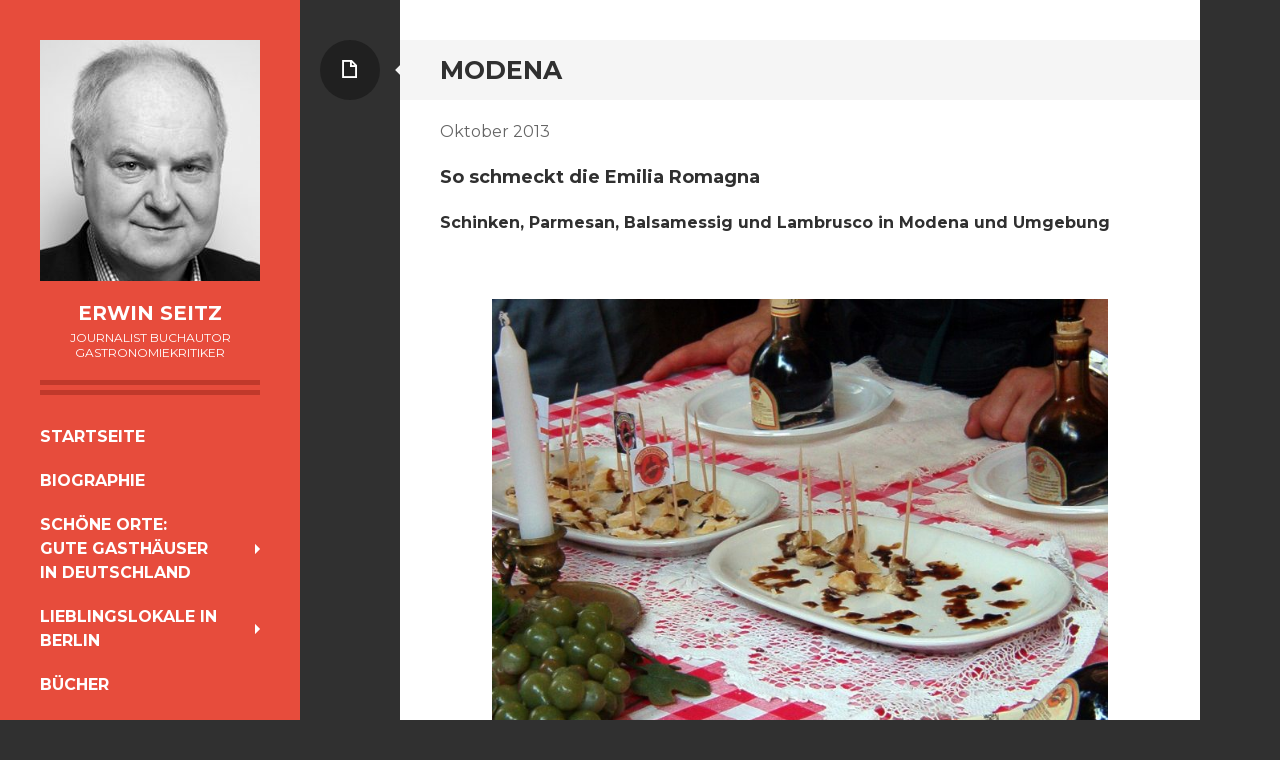

--- FILE ---
content_type: text/html; charset=UTF-8
request_url: http://erwinseitz.de/gastronomie/modena
body_size: 13180
content:
<!DOCTYPE html>
<html lang="de">
<head>
<meta charset="UTF-8">
<meta name="viewport" content="width=device-width, initial-scale=1">
<link rel="profile" href="http://gmpg.org/xfn/11">
<link rel="pingback" href="http://erwinseitz.de/xmlrpc.php">

<title>Modena &#8211; Erwin Seitz</title>
<meta name='robots' content='max-image-preview:large' />
<link rel='dns-prefetch' href='//fonts.googleapis.com' />
<link rel="alternate" type="application/rss+xml" title="Erwin Seitz &raquo; Feed" href="http://erwinseitz.de/feed" />
<script type="text/javascript">
/* <![CDATA[ */
window._wpemojiSettings = {"baseUrl":"https:\/\/s.w.org\/images\/core\/emoji\/15.0.3\/72x72\/","ext":".png","svgUrl":"https:\/\/s.w.org\/images\/core\/emoji\/15.0.3\/svg\/","svgExt":".svg","source":{"concatemoji":"http:\/\/erwinseitz.de\/wp-includes\/js\/wp-emoji-release.min.js?ver=6.6.4"}};
/*! This file is auto-generated */
!function(i,n){var o,s,e;function c(e){try{var t={supportTests:e,timestamp:(new Date).valueOf()};sessionStorage.setItem(o,JSON.stringify(t))}catch(e){}}function p(e,t,n){e.clearRect(0,0,e.canvas.width,e.canvas.height),e.fillText(t,0,0);var t=new Uint32Array(e.getImageData(0,0,e.canvas.width,e.canvas.height).data),r=(e.clearRect(0,0,e.canvas.width,e.canvas.height),e.fillText(n,0,0),new Uint32Array(e.getImageData(0,0,e.canvas.width,e.canvas.height).data));return t.every(function(e,t){return e===r[t]})}function u(e,t,n){switch(t){case"flag":return n(e,"\ud83c\udff3\ufe0f\u200d\u26a7\ufe0f","\ud83c\udff3\ufe0f\u200b\u26a7\ufe0f")?!1:!n(e,"\ud83c\uddfa\ud83c\uddf3","\ud83c\uddfa\u200b\ud83c\uddf3")&&!n(e,"\ud83c\udff4\udb40\udc67\udb40\udc62\udb40\udc65\udb40\udc6e\udb40\udc67\udb40\udc7f","\ud83c\udff4\u200b\udb40\udc67\u200b\udb40\udc62\u200b\udb40\udc65\u200b\udb40\udc6e\u200b\udb40\udc67\u200b\udb40\udc7f");case"emoji":return!n(e,"\ud83d\udc26\u200d\u2b1b","\ud83d\udc26\u200b\u2b1b")}return!1}function f(e,t,n){var r="undefined"!=typeof WorkerGlobalScope&&self instanceof WorkerGlobalScope?new OffscreenCanvas(300,150):i.createElement("canvas"),a=r.getContext("2d",{willReadFrequently:!0}),o=(a.textBaseline="top",a.font="600 32px Arial",{});return e.forEach(function(e){o[e]=t(a,e,n)}),o}function t(e){var t=i.createElement("script");t.src=e,t.defer=!0,i.head.appendChild(t)}"undefined"!=typeof Promise&&(o="wpEmojiSettingsSupports",s=["flag","emoji"],n.supports={everything:!0,everythingExceptFlag:!0},e=new Promise(function(e){i.addEventListener("DOMContentLoaded",e,{once:!0})}),new Promise(function(t){var n=function(){try{var e=JSON.parse(sessionStorage.getItem(o));if("object"==typeof e&&"number"==typeof e.timestamp&&(new Date).valueOf()<e.timestamp+604800&&"object"==typeof e.supportTests)return e.supportTests}catch(e){}return null}();if(!n){if("undefined"!=typeof Worker&&"undefined"!=typeof OffscreenCanvas&&"undefined"!=typeof URL&&URL.createObjectURL&&"undefined"!=typeof Blob)try{var e="postMessage("+f.toString()+"("+[JSON.stringify(s),u.toString(),p.toString()].join(",")+"));",r=new Blob([e],{type:"text/javascript"}),a=new Worker(URL.createObjectURL(r),{name:"wpTestEmojiSupports"});return void(a.onmessage=function(e){c(n=e.data),a.terminate(),t(n)})}catch(e){}c(n=f(s,u,p))}t(n)}).then(function(e){for(var t in e)n.supports[t]=e[t],n.supports.everything=n.supports.everything&&n.supports[t],"flag"!==t&&(n.supports.everythingExceptFlag=n.supports.everythingExceptFlag&&n.supports[t]);n.supports.everythingExceptFlag=n.supports.everythingExceptFlag&&!n.supports.flag,n.DOMReady=!1,n.readyCallback=function(){n.DOMReady=!0}}).then(function(){return e}).then(function(){var e;n.supports.everything||(n.readyCallback(),(e=n.source||{}).concatemoji?t(e.concatemoji):e.wpemoji&&e.twemoji&&(t(e.twemoji),t(e.wpemoji)))}))}((window,document),window._wpemojiSettings);
/* ]]> */
</script>
<style id='wp-emoji-styles-inline-css' type='text/css'>

	img.wp-smiley, img.emoji {
		display: inline !important;
		border: none !important;
		box-shadow: none !important;
		height: 1em !important;
		width: 1em !important;
		margin: 0 0.07em !important;
		vertical-align: -0.1em !important;
		background: none !important;
		padding: 0 !important;
	}
</style>
<link rel='stylesheet' id='wp-block-library-css' href='http://erwinseitz.de/wp-includes/css/dist/block-library/style.min.css?ver=6.6.4' type='text/css' media='all' />
<style id='classic-theme-styles-inline-css' type='text/css'>
/*! This file is auto-generated */
.wp-block-button__link{color:#fff;background-color:#32373c;border-radius:9999px;box-shadow:none;text-decoration:none;padding:calc(.667em + 2px) calc(1.333em + 2px);font-size:1.125em}.wp-block-file__button{background:#32373c;color:#fff;text-decoration:none}
</style>
<style id='global-styles-inline-css' type='text/css'>
:root{--wp--preset--aspect-ratio--square: 1;--wp--preset--aspect-ratio--4-3: 4/3;--wp--preset--aspect-ratio--3-4: 3/4;--wp--preset--aspect-ratio--3-2: 3/2;--wp--preset--aspect-ratio--2-3: 2/3;--wp--preset--aspect-ratio--16-9: 16/9;--wp--preset--aspect-ratio--9-16: 9/16;--wp--preset--color--black: #000000;--wp--preset--color--cyan-bluish-gray: #abb8c3;--wp--preset--color--white: #ffffff;--wp--preset--color--pale-pink: #f78da7;--wp--preset--color--vivid-red: #cf2e2e;--wp--preset--color--luminous-vivid-orange: #ff6900;--wp--preset--color--luminous-vivid-amber: #fcb900;--wp--preset--color--light-green-cyan: #7bdcb5;--wp--preset--color--vivid-green-cyan: #00d084;--wp--preset--color--pale-cyan-blue: #8ed1fc;--wp--preset--color--vivid-cyan-blue: #0693e3;--wp--preset--color--vivid-purple: #9b51e0;--wp--preset--gradient--vivid-cyan-blue-to-vivid-purple: linear-gradient(135deg,rgba(6,147,227,1) 0%,rgb(155,81,224) 100%);--wp--preset--gradient--light-green-cyan-to-vivid-green-cyan: linear-gradient(135deg,rgb(122,220,180) 0%,rgb(0,208,130) 100%);--wp--preset--gradient--luminous-vivid-amber-to-luminous-vivid-orange: linear-gradient(135deg,rgba(252,185,0,1) 0%,rgba(255,105,0,1) 100%);--wp--preset--gradient--luminous-vivid-orange-to-vivid-red: linear-gradient(135deg,rgba(255,105,0,1) 0%,rgb(207,46,46) 100%);--wp--preset--gradient--very-light-gray-to-cyan-bluish-gray: linear-gradient(135deg,rgb(238,238,238) 0%,rgb(169,184,195) 100%);--wp--preset--gradient--cool-to-warm-spectrum: linear-gradient(135deg,rgb(74,234,220) 0%,rgb(151,120,209) 20%,rgb(207,42,186) 40%,rgb(238,44,130) 60%,rgb(251,105,98) 80%,rgb(254,248,76) 100%);--wp--preset--gradient--blush-light-purple: linear-gradient(135deg,rgb(255,206,236) 0%,rgb(152,150,240) 100%);--wp--preset--gradient--blush-bordeaux: linear-gradient(135deg,rgb(254,205,165) 0%,rgb(254,45,45) 50%,rgb(107,0,62) 100%);--wp--preset--gradient--luminous-dusk: linear-gradient(135deg,rgb(255,203,112) 0%,rgb(199,81,192) 50%,rgb(65,88,208) 100%);--wp--preset--gradient--pale-ocean: linear-gradient(135deg,rgb(255,245,203) 0%,rgb(182,227,212) 50%,rgb(51,167,181) 100%);--wp--preset--gradient--electric-grass: linear-gradient(135deg,rgb(202,248,128) 0%,rgb(113,206,126) 100%);--wp--preset--gradient--midnight: linear-gradient(135deg,rgb(2,3,129) 0%,rgb(40,116,252) 100%);--wp--preset--font-size--small: 13px;--wp--preset--font-size--medium: 20px;--wp--preset--font-size--large: 36px;--wp--preset--font-size--x-large: 42px;--wp--preset--spacing--20: 0.44rem;--wp--preset--spacing--30: 0.67rem;--wp--preset--spacing--40: 1rem;--wp--preset--spacing--50: 1.5rem;--wp--preset--spacing--60: 2.25rem;--wp--preset--spacing--70: 3.38rem;--wp--preset--spacing--80: 5.06rem;--wp--preset--shadow--natural: 6px 6px 9px rgba(0, 0, 0, 0.2);--wp--preset--shadow--deep: 12px 12px 50px rgba(0, 0, 0, 0.4);--wp--preset--shadow--sharp: 6px 6px 0px rgba(0, 0, 0, 0.2);--wp--preset--shadow--outlined: 6px 6px 0px -3px rgba(255, 255, 255, 1), 6px 6px rgba(0, 0, 0, 1);--wp--preset--shadow--crisp: 6px 6px 0px rgba(0, 0, 0, 1);}:where(.is-layout-flex){gap: 0.5em;}:where(.is-layout-grid){gap: 0.5em;}body .is-layout-flex{display: flex;}.is-layout-flex{flex-wrap: wrap;align-items: center;}.is-layout-flex > :is(*, div){margin: 0;}body .is-layout-grid{display: grid;}.is-layout-grid > :is(*, div){margin: 0;}:where(.wp-block-columns.is-layout-flex){gap: 2em;}:where(.wp-block-columns.is-layout-grid){gap: 2em;}:where(.wp-block-post-template.is-layout-flex){gap: 1.25em;}:where(.wp-block-post-template.is-layout-grid){gap: 1.25em;}.has-black-color{color: var(--wp--preset--color--black) !important;}.has-cyan-bluish-gray-color{color: var(--wp--preset--color--cyan-bluish-gray) !important;}.has-white-color{color: var(--wp--preset--color--white) !important;}.has-pale-pink-color{color: var(--wp--preset--color--pale-pink) !important;}.has-vivid-red-color{color: var(--wp--preset--color--vivid-red) !important;}.has-luminous-vivid-orange-color{color: var(--wp--preset--color--luminous-vivid-orange) !important;}.has-luminous-vivid-amber-color{color: var(--wp--preset--color--luminous-vivid-amber) !important;}.has-light-green-cyan-color{color: var(--wp--preset--color--light-green-cyan) !important;}.has-vivid-green-cyan-color{color: var(--wp--preset--color--vivid-green-cyan) !important;}.has-pale-cyan-blue-color{color: var(--wp--preset--color--pale-cyan-blue) !important;}.has-vivid-cyan-blue-color{color: var(--wp--preset--color--vivid-cyan-blue) !important;}.has-vivid-purple-color{color: var(--wp--preset--color--vivid-purple) !important;}.has-black-background-color{background-color: var(--wp--preset--color--black) !important;}.has-cyan-bluish-gray-background-color{background-color: var(--wp--preset--color--cyan-bluish-gray) !important;}.has-white-background-color{background-color: var(--wp--preset--color--white) !important;}.has-pale-pink-background-color{background-color: var(--wp--preset--color--pale-pink) !important;}.has-vivid-red-background-color{background-color: var(--wp--preset--color--vivid-red) !important;}.has-luminous-vivid-orange-background-color{background-color: var(--wp--preset--color--luminous-vivid-orange) !important;}.has-luminous-vivid-amber-background-color{background-color: var(--wp--preset--color--luminous-vivid-amber) !important;}.has-light-green-cyan-background-color{background-color: var(--wp--preset--color--light-green-cyan) !important;}.has-vivid-green-cyan-background-color{background-color: var(--wp--preset--color--vivid-green-cyan) !important;}.has-pale-cyan-blue-background-color{background-color: var(--wp--preset--color--pale-cyan-blue) !important;}.has-vivid-cyan-blue-background-color{background-color: var(--wp--preset--color--vivid-cyan-blue) !important;}.has-vivid-purple-background-color{background-color: var(--wp--preset--color--vivid-purple) !important;}.has-black-border-color{border-color: var(--wp--preset--color--black) !important;}.has-cyan-bluish-gray-border-color{border-color: var(--wp--preset--color--cyan-bluish-gray) !important;}.has-white-border-color{border-color: var(--wp--preset--color--white) !important;}.has-pale-pink-border-color{border-color: var(--wp--preset--color--pale-pink) !important;}.has-vivid-red-border-color{border-color: var(--wp--preset--color--vivid-red) !important;}.has-luminous-vivid-orange-border-color{border-color: var(--wp--preset--color--luminous-vivid-orange) !important;}.has-luminous-vivid-amber-border-color{border-color: var(--wp--preset--color--luminous-vivid-amber) !important;}.has-light-green-cyan-border-color{border-color: var(--wp--preset--color--light-green-cyan) !important;}.has-vivid-green-cyan-border-color{border-color: var(--wp--preset--color--vivid-green-cyan) !important;}.has-pale-cyan-blue-border-color{border-color: var(--wp--preset--color--pale-cyan-blue) !important;}.has-vivid-cyan-blue-border-color{border-color: var(--wp--preset--color--vivid-cyan-blue) !important;}.has-vivid-purple-border-color{border-color: var(--wp--preset--color--vivid-purple) !important;}.has-vivid-cyan-blue-to-vivid-purple-gradient-background{background: var(--wp--preset--gradient--vivid-cyan-blue-to-vivid-purple) !important;}.has-light-green-cyan-to-vivid-green-cyan-gradient-background{background: var(--wp--preset--gradient--light-green-cyan-to-vivid-green-cyan) !important;}.has-luminous-vivid-amber-to-luminous-vivid-orange-gradient-background{background: var(--wp--preset--gradient--luminous-vivid-amber-to-luminous-vivid-orange) !important;}.has-luminous-vivid-orange-to-vivid-red-gradient-background{background: var(--wp--preset--gradient--luminous-vivid-orange-to-vivid-red) !important;}.has-very-light-gray-to-cyan-bluish-gray-gradient-background{background: var(--wp--preset--gradient--very-light-gray-to-cyan-bluish-gray) !important;}.has-cool-to-warm-spectrum-gradient-background{background: var(--wp--preset--gradient--cool-to-warm-spectrum) !important;}.has-blush-light-purple-gradient-background{background: var(--wp--preset--gradient--blush-light-purple) !important;}.has-blush-bordeaux-gradient-background{background: var(--wp--preset--gradient--blush-bordeaux) !important;}.has-luminous-dusk-gradient-background{background: var(--wp--preset--gradient--luminous-dusk) !important;}.has-pale-ocean-gradient-background{background: var(--wp--preset--gradient--pale-ocean) !important;}.has-electric-grass-gradient-background{background: var(--wp--preset--gradient--electric-grass) !important;}.has-midnight-gradient-background{background: var(--wp--preset--gradient--midnight) !important;}.has-small-font-size{font-size: var(--wp--preset--font-size--small) !important;}.has-medium-font-size{font-size: var(--wp--preset--font-size--medium) !important;}.has-large-font-size{font-size: var(--wp--preset--font-size--large) !important;}.has-x-large-font-size{font-size: var(--wp--preset--font-size--x-large) !important;}
:where(.wp-block-post-template.is-layout-flex){gap: 1.25em;}:where(.wp-block-post-template.is-layout-grid){gap: 1.25em;}
:where(.wp-block-columns.is-layout-flex){gap: 2em;}:where(.wp-block-columns.is-layout-grid){gap: 2em;}
:root :where(.wp-block-pullquote){font-size: 1.5em;line-height: 1.6;}
</style>
<link rel='stylesheet' id='wp-pagenavi-css' href='http://erwinseitz.de/wp-content/plugins/wp-pagenavi/pagenavi-css.css?ver=2.70' type='text/css' media='all' />
<link rel='stylesheet' id='writr-montserrat-css' href='https://fonts.googleapis.com/css?family=Montserrat:400,700' type='text/css' media='all' />
<link rel='stylesheet' id='genericons-css' href='http://erwinseitz.de/wp-content/themes/writr/css/genericons.css' type='text/css' media='all' />
<link rel='stylesheet' id='writr-style-css' href='http://erwinseitz.de/wp-content/themes/writr/style.css?ver=6.6.4' type='text/css' media='all' />
<link rel='stylesheet' id='writr-color-scheme-css' href='http://erwinseitz.de/wp-content/themes/writr/css/red.css' type='text/css' media='all' />
<link rel='stylesheet' id='writr-wider-style-css' href='http://erwinseitz.de/wp-content/themes/writr/css/wider.css' type='text/css' media='all' />
<script type="text/javascript" src="http://erwinseitz.de/wp-includes/js/jquery/jquery.min.js?ver=3.7.1" id="jquery-core-js"></script>
<script type="text/javascript" src="http://erwinseitz.de/wp-includes/js/jquery/jquery-migrate.min.js?ver=3.4.1" id="jquery-migrate-js"></script>
<link rel="https://api.w.org/" href="http://erwinseitz.de/wp-json/" /><link rel="alternate" title="JSON" type="application/json" href="http://erwinseitz.de/wp-json/wp/v2/pages/361" /><link rel="EditURI" type="application/rsd+xml" title="RSD" href="http://erwinseitz.de/xmlrpc.php?rsd" />
<meta name="generator" content="WordPress 6.6.4" />
<link rel="canonical" href="http://erwinseitz.de/gastronomie/modena" />
<link rel='shortlink' href='http://erwinseitz.de/?p=361' />
<link rel="alternate" title="oEmbed (JSON)" type="application/json+oembed" href="http://erwinseitz.de/wp-json/oembed/1.0/embed?url=http%3A%2F%2Ferwinseitz.de%2Fgastronomie%2Fmodena" />
<link rel="alternate" title="oEmbed (XML)" type="text/xml+oembed" href="http://erwinseitz.de/wp-json/oembed/1.0/embed?url=http%3A%2F%2Ferwinseitz.de%2Fgastronomie%2Fmodena&#038;format=xml" />
	<style type="text/css">
			.site-title a,
		.site-description {
			color: #ffffff;
		}
		</style>
	<link rel="icon" href="http://erwinseitz.de/wp-content/uploads/2016/07/17642-100x150.jpg" sizes="32x32" />
<link rel="icon" href="http://erwinseitz.de/wp-content/uploads/2016/07/17642.jpg" sizes="192x192" />
<link rel="apple-touch-icon" href="http://erwinseitz.de/wp-content/uploads/2016/07/17642.jpg" />
<meta name="msapplication-TileImage" content="http://erwinseitz.de/wp-content/uploads/2016/07/17642.jpg" />
</head>

<body class="page-template-default page page-id-361 page-child parent-pageid-200 color-scheme-red sidebar-closed">
<div id="page" class="hfeed site">
	
	<header id="masthead" class="site-header" role="banner">
					<a class="site-logo"  href="http://erwinseitz.de/" title="Erwin Seitz" rel="home">
				<img src="http://erwinseitz.de/wp-content/uploads/2016/07/cropped-seitz_erwin-1.jpg" width="220" height="241" alt="" class="no-grav header-image" />
			</a>
				<div class="site-branding">
			<h1 class="site-title"><a href="http://erwinseitz.de/" title="Erwin Seitz" rel="home">Erwin Seitz</a></h1>
			<h2 class="site-description">Journalist Buchautor Gastronomiekritiker</h2>
		</div>

				<nav id="site-navigation" class="main-navigation" role="navigation">
			<h1 class="menu-toggle genericon genericon-menu"><span class="screen-reader-text">Menü</span></h1>
			<div class="screen-reader-text skip-link"><a href="#content" title="Zum Inhalt springen">Zum Inhalt springen</a></div>
			<div class="menu-links-container"><ul id="menu-links" class="menu"><li class=" menu-item menu-item-type-custom menu-item-object-custom menu-item-home"><a href="http://erwinseitz.de">Startseite</a></li><li class=" menu-item menu-item-type-post_type menu-item-object-page"><a href="http://erwinseitz.de/biographie">Biographie</a></li><li class="dropdown  menu-item menu-item-type-custom menu-item-object-custom menu-item-has-children"><a href="https://erwinseitz.de/gute-gasthaeuser-an-der-nordsee" class="dropdown-toggle">Schöne Orte:<br>Gute Gasthäuser<br>in Deutschland</a><ul class="dropdown-menu"><li class=" menu-item menu-item-type-post_type menu-item-object-page"><a href="http://erwinseitz.de/gute-gasthaeuser-an-der-nordsee">an der Nordsee</a></li><li class=" menu-item menu-item-type-post_type menu-item-object-page"><a href="http://erwinseitz.de/gute-gasthaeuser-am-rhein">am Rhein</a></li><li class=" menu-item menu-item-type-post_type menu-item-object-page"><a href="http://erwinseitz.de/gute-gasthaeuser-in-baden-und-schwaben">in Baden und Schwaben</a></li><li class=" menu-item menu-item-type-post_type menu-item-object-page"><a href="http://erwinseitz.de/gute-gasthaeuser-in-oberbayern">in Oberbayern</a></li><li class=" menu-item menu-item-type-post_type menu-item-object-page"><a href="http://erwinseitz.de/gute-gasthaeuser-im-bayerischen-wald">im Bayerischen Wald</a></li><li class=" menu-item menu-item-type-post_type menu-item-object-page"><a href="http://erwinseitz.de/gute-gasthaeuser-in-franken">in Franken</a></li><li class=" menu-item menu-item-type-post_type menu-item-object-page"><a href="http://erwinseitz.de/gute-gasthaeuser-in-thueringen-und-sachsen">in Thüringen und Sachsen</a></li><li class=" menu-item menu-item-type-post_type menu-item-object-page"><a href="http://erwinseitz.de/gute-gasthaeuser-in-berlin-und-brandenburg">in Berlin und Brandenburg</a></li><li class=" menu-item menu-item-type-post_type menu-item-object-page"><a href="http://erwinseitz.de/gute-gasthaeuser-in-mecklenburg-vorpommern">in Mecklenburg-Vorpommern</a></li><li class=" menu-item menu-item-type-post_type menu-item-object-page"><a href="http://erwinseitz.de/gasthauskultur">Gasthauskultur</a></li></ul></li><li class="dropdown  menu-item menu-item-type-custom menu-item-object-custom menu-item-has-children"><a href="http://www.erwinseitz.de/lieblingslokale-in-berlin" class="dropdown-toggle">Lieblingslokale in Berlin</a><ul class="dropdown-menu"><li class=" menu-item menu-item-type-post_type menu-item-object-page"><a href="http://erwinseitz.de/lieblingslokale-in-berlin">Lieblingslokale in Berlin</a></li><li class=" menu-item menu-item-type-post_type menu-item-object-page"><a href="http://erwinseitz.de/gute-gasthaeuser-in-berlin-und-brandenburg">Gute Gasthäuser in Berlin und Brandenburg</a></li></ul></li><li class=" menu-item menu-item-type-post_type menu-item-object-page"><a href="http://erwinseitz.de/feuilleton/eigene-buecher">Bücher</a></li><li class="dropdown  menu-item menu-item-type-custom menu-item-object-custom menu-item-has-children"><a href="http://erwinseitz.de/gastronomie" class="dropdown-toggle">Journalismus</a><ul class="dropdown-menu"><li class=" menu-item menu-item-type-post_type menu-item-object-page current-page-ancestor"><a href="http://erwinseitz.de/gastronomie">Gastronomie</a></li><li class=" menu-item menu-item-type-post_type menu-item-object-page"><a href="http://erwinseitz.de/reisen">Reisen</a></li><li class=" menu-item menu-item-type-post_type menu-item-object-page"><a href="http://erwinseitz.de/feuilleton">Feuilleton und Essay</a></li><li class=" menu-item menu-item-type-post_type menu-item-object-page"><a href="http://erwinseitz.de/buchbesprechung">Buchkritik</a></li><li class=" menu-item menu-item-type-post_type menu-item-object-page"><a href="http://erwinseitz.de/europaeische-lebensart">Europäische Lebensart</a></li></ul></li><li class="dropdown  menu-item menu-item-type-custom menu-item-object-custom menu-item-has-children"><a href="http://www.erwinseitz.de/kochkurs" class="dropdown-toggle">Kochkurs<br>auf Schloss Schmarsow</a><ul class="dropdown-menu"><li class=" menu-item menu-item-type-custom menu-item-object-custom"><a href="http://www.erwinseitz.de/kochkurs">Kochkurs auf Schloss Schmarsow</a></li><li class=" menu-item menu-item-type-custom menu-item-object-custom"><a href="http://erwinseitz.de/wein-und-kaese-auf-schloss-schmarsow">Wein und Käse auf Schloss Schmarsow</a></li><li class=" menu-item menu-item-type-custom menu-item-object-custom"><a href="http://www.erwinseitz.de/mein-kulinarisches-abc">Mein kulinarisches ABC</a></li><li class=" menu-item menu-item-type-post_type menu-item-object-page"><a href="http://erwinseitz.de/naturnahe-kueche">Naturnahe Küche</a></li><li class=" menu-item menu-item-type-post_type menu-item-object-page"><a href="http://erwinseitz.de/kunst-der-gastlichkeit">Kunst der Gastlichkeit</a></li></ul></li><li class=" menu-item menu-item-type-post_type menu-item-object-page"><a href="http://erwinseitz.de/moderation-mediengespraech">Moderation &#038; Mediengespräch</a></li><li class=" menu-item menu-item-type-post_type menu-item-object-page"><a href="http://erwinseitz.de/lehrtaetigkeit-lesung">Lehrtätigkeit &#038; Lesung</a></li><li class=" menu-item menu-item-type-post_type menu-item-object-page"><a href="http://erwinseitz.de/kontakt">Kontakt</a></li></ul></div>		</nav><!-- #site-navigation -->
			</header><!-- #masthead -->

	
<div id="sidebar" class="sidebar-area">
	<a id="sidebar-toggle" href="#" title="Seitenleiste"><span class="genericon genericon-close"></span><span class="screen-reader-text">Seitenleiste</span></a>

	</div><!-- #sidebar -->

	<div id="content" class="site-content">

	<div id="primary" class="content-area">
		<main id="main" class="site-main" role="main">

			
				
<article id="post-361" class="post-361 page type-page status-publish hentry">
	<header class="entry-header">
		<h1 class="entry-title">Modena</h1>

		
		<span class="entry-format-badge genericon genericon-document"><span class="screen-reader-text">Seite</span></span>
	</header><!-- .entry-header -->

	<div class="entry-content">
		<p>Oktober 2013</p>
<h4></h4>
<h4><strong>So schmeckt die Emilia Romagna</strong></h4>
<h5><strong>Schinken, Parmesan, Balsamessig und Lambrusco in Modena und Umgebung</strong></h5>
<p>&nbsp;</p>
<div id="attachment_4409" style="width: 616px" class="wp-caption aligncenter"><a href="http://erwinseitz.de/wp-content/uploads/2021/10/Vinegar_and_cheese.jpg"><img fetchpriority="high" decoding="async" aria-describedby="caption-attachment-4409" class="wp-image-4409" src="http://erwinseitz.de/wp-content/uploads/2021/10/Vinegar_and_cheese-1024x768.jpg" alt="" width="616" height="462" srcset="http://erwinseitz.de/wp-content/uploads/2021/10/Vinegar_and_cheese-1024x768.jpg 1024w, http://erwinseitz.de/wp-content/uploads/2021/10/Vinegar_and_cheese-300x225.jpg 300w, http://erwinseitz.de/wp-content/uploads/2021/10/Vinegar_and_cheese-768x576.jpg 768w, http://erwinseitz.de/wp-content/uploads/2021/10/Vinegar_and_cheese-800x600.jpg 800w, http://erwinseitz.de/wp-content/uploads/2021/10/Vinegar_and_cheese.jpg 1280w" sizes="(max-width: 616px) 100vw, 616px" /></a><p id="caption-attachment-4409" class="wp-caption-text">Traditionelle Verkostung von Parmesan und Balsamessig<br />© <a href="https://en.wikipedia.org/wiki/User:Sputnikcccp">Autor</a>, <a href="https://de.wikivoyage.org/wiki/Modena#/media/Datei:Vinegar_and_cheese.jpg">Quelle</a>, <a href="https://creativecommons.org/licenses/by-sa/3.0/">Lizenz</a></p></div>
<p>Nach italienischem Verständnis gibt es zwei kulinarische Regionen im eigenen Land, die über andere hinausragen: erstens die Emilia im Norden, mit Zentren wie Bologna, Modena und Parma; zweitens Kampanien im Süden mit der Metropole Neapel.  Emilia und Kampanien polarisieren quasi die Esskultur in Italien: denn im Norden, so will es das Klischee, herrsche Üppigkeit, mit viel Schwein, Wurst und Schinken; im Süden pflege man die leichtere Kost, mit viel Salat und Gemüse.</p>
<p>Die Emilia grenzt an die Lombardei an; teils noch mit den fetten Böden der Poebene verbunden, teils geprägt vom bergigen Hinterland. Ein Schriftsteller und Kenner der Gegend wie Guido Piovene meint, das überschäumende Modena lebe regelrecht „aus dem Bauch“ und erhebe das Schwein zum öffentlichen Idol. Tatsächlich kann der luftgetrocknete Schinken aus Modena, der Prosciutto di Modena, herausragend schmecken.  Im Gegensatz zu seinem Nachbarn, dem Prosciutto di Parma, ist er in Deutschland kaum bekannt, weil seine Produktionsmenge erheblich geringer ist.  Die Qualitätsmaßstäbe liegen aber für den Modeneser Schinken noch höher. Während jener aus Parma oder aus San Daniele mindestens zwölf Monate reifen muss, verlässt der Schinken aus Modena die Metzgerei frühestens nach vierzehn Monaten.</p>
<p>Ein Vorzeigebetrieb für den Prosciutto di Modena ist die Metzgerei Salumificio Fratelli Guerzoni. Die Schinken stammen von Schweinen aus mehreren norditalienischen Regionen, wobei es sich um stattliche, ausgewachsene Tiere handelt, die 160 Kilogramm schwer werden und über ein marmoriertes Fleisch mit ordentlicher Fettschicht verfügen, da im Fett bekanntermaßen die begehrten Aromen liegen. Der Schinken wird lediglich mit Salz behandelt, um dann durch das Lufttrocknen allein die wunderbare, süßlich-nussartige Morbidezza des Schweins hervorzulocken.</p>
<p>Der Schinken von Guerzoni ist unglaublich zart und mild, zergeht auf der Zunge, wie eine Liebeserklärung. Am besten schmeckt er, wenn er fünfzehn bis achtzehn Monate reift. Man kann ihn einfach mit Schwarzbrot servieren, ebenso mit Feige und Melone. Oder man macht daraus Röllchen, gefüllt mit Parmesanstückchen und Balsamessig. Obligat ist auch ein Glas Lambrusco dazu.</p>
<p>Alles spielt zauberhaft zusammen; denn Schinken, Parmesan, Balsamessig und Lambrusco werden in der Region Modena seit Jahrhunderten gemeinsam kultiviert und wirken im Glücksfall wie eine Einheit. Schinken und Parmesan sorgen mit ihrem Fett für reiche Aromen; Balsamessig und Lambrusco gleichen mit ihrer Säure den Fettgehalt aus und geben dem Ganzen Frische und Spiel.</p>
<p>Der Bio-Hof Hombre vereint beispielsweise alles unter einem Dach, was für die Herstellung von Parmesan, sprich Parmigiano Reggiano, nötig ist. Das Futter für die 500 Kühe im Stall stammt aus eigenen landwirtschaftlichen Flächen, vorwiegend Heu und Mais. Neben dem Stall ist die Käserei mit riesigem Reiferaum, wo 7000 Käselaibe ihrer Vollendung entgegenstreben, teils nach 24, teils nach 30 Monaten. Gerade die letztere Variante bietet einen herrlichen, eindringlichen Geschmack.</p>
<p>Auf diesem Bio-Hof gibt es auch ein kurioses Museum mit heimischen Renn- und Sportwagen von Maserati und Ferrari. Man mag den Schluss daraus ziehen, dass Erzeugnisse der Region Modena fast immer etwas Leidenschaftliches, Passioniertes an sich haben, nur in gegensätzlichen Tempi: hier die flotten Rennwagen, dort die langsam reifenden Delikatessen.</p>
<p>Was das Letztere anbelangt, ist wohl der Balsamessig das berühmteste Produkt der Gegend. Es gibt zwei Varianten, die traditionelle und die moderne: zum einem den Aceto Balsamico Traditionale di Modena; zum anderen den Aceto Balsamico di Modena. Der Erstere macht nur noch eine verschwindend geringe Menge der Produktion aus, weil die Herstellung sehr zeitaufwendig und teuer ist; er gewinnt seine Finesse schlicht durch natürliches Reifen, sei es nach 12, sei es nach 25 Jahren. Das moderne Herstellungsverfahren kürzt diesen Prozess durch das maschinelle Eindampfen des Essigs ab und kann unterschiedlich Ergebnisse erzielen: von banal bis ganz köstlich.</p>
<p>Ein Erzeuger wie Aceto Balsamico del Duca der Familie Adriano Grosoli bietet sowohl traditionellen als auch modernen Balsamessig der Region Modena an und stellt sich auf die unterschiedlichen Wünsche der Kunden ein. So oder so wird hier mit Akkuratesse und Stil gearbeitet. Verführerisch und samtig, mit dem typischen Süße-Säure-Spiel, ist beispielsweise die Flasche „dal 1891“, hergestellt nach einem Rezept aus dem gleichnamigen Jahr im modernen Verfahren, ein Jahr im Eichenfass gereift. Heimischer Lambrusco-Most bildet die wesentliche Grundlage dieses Essigs.</p>
<p>Die Erzeuger von Lambrusco geben ihrerseits nicht vor, hoch komplexe Weine herzustellen, im Gegenteil, man ist stolz darauf, einen günstigen Alltagswein mit besonderer Note zu produzieren: einen fruchtigen Schoppen mit spitziger Säure. Diese rührt heute vorwiegend vom Charmat-Verfahren her, einer Zweitgärung im Drucktank. Es gibt verschiedene Lambrusco-Reben. Die Variante Lambrusco di Grasparossa gibt sich charmant, mit einem reizvollen, aromatischen Spiel, mit Noten von Kirsche, roter und schwarzer Johannisbeere. Eine andere beliebte Sorte ist Lambrusco di Sorbara. Erzeuger wie Chiarli machen daraus achtbare Weine, seien sie trocken, halbtrocken oder lieblich.</p>
<p>Für alle Spezialitäten aus Modena wurden längst Konsortien gegründet, um die jeweiligen Qualitätsmaßstäbe festzulegen und zu kontrollieren. Jüngst hat man nun auch ein übergreifendes Konsortium ins Leben gerufen, in dem alle anderen vereint sind: Piacere Modena.</p>
<p>Exkurs</p>
<p><strong>Essig mit besonderem Wohlgeruch </strong></p>
<p>Aceto Balsamico di Modena</p>
<p>An sich ist Essig sauer und nicht von vornherein eine Delikatesse. Doch schon in der Antike berichtete Columella, dass im nördlichen Italien, in der Region um Modena, Traubenmost eingekocht werde, um diesen süßer zu machen. Daraus entstehe dort Wein wie Essig. Es handelte sich wahrscheinlich bereits um ein Elixier, welches säuerlich und süß zugleich war und ein Spiel entwickelte.</p>
<p>Seit dem 16. und 17. Jahrhundert mehrten sich die Quellen, die über exzellenten Essig aus Modena berichteten, zumal die Stadt damals zur Residenz der Herzöge von Este ausgebaut wurde. Bei einem Staatsbankett zu Ehren der schwedischen Königin Christina im Jahr 1655 reichte man zum Damhirsch „Malvasia-Essig“, Essig aus Süßwein, ebenso zum Hasen eine „königliche Essigsauce“.</p>
<p>Seit dem 19. Jahrhundert ist für den Essig aus Modena der Begriff Balsamessig bezeugt, was so viel bedeutete wie: Essig mit besonderem Wohlgeruch, komplex, süß-säuerlich. Fausto Sentini schrieb 1863 in einem Aufsatz über die „Aceti Balsamici del Modenese: „In den Provinzen Modena und Reggio Emilia wird seit antiken Zeiten eine spezielle Essigsorte erzeugt, deren physische Erscheinungen und vorzügliches Aroma ihr den Namen Balsamessig einbrachten.“</p>
<p>Traditionell wird für den Balsamessig aus Modena der Most aus heimischen Reben verwendet, hauptsächlich aus Trebbiano und Lambrusco. Man lässt diesen Most unter freiem Himmel einkochen, auf 80 bis 50 Prozent seines ursprünglichen Volumens, anschließend vergärt der Most zuerst zu Wein und verwandelt sich dann zu Essig. Er kommt in eine Batterie, wie man sagt, welche in der Regel aus sieben Fässern mit abnehmender Größe besteht, von 100 bis 10 Liter; häufig sind vier Fässer davon aus Eiche (für süßes Vanillearoma), die anderen drei aus Maulbeerbaum (für dunkle Farbe), Edelkastanie (für guten Gerbstoff) und Kirschbaum (für ausgleichende Zartheit). Von Jahr zu Jahr wird der Essig von einem zum anderen Fass umgefüllt, um an Harmonie zu gewinnen. Die Fassöffnung bleibt jeweils ohne Stöpsel, wird nur von einem Tuch geschützt, damit ein großes Teil der Flüssigkeit über die Jahre hinweg verdunstet und der Essig an Dichte und Raffinesse zunimmt.</p>
<p>Diese herkömmliche Art der Herstellung wird mittlerweile staatlich geschützt und kontrolliert und darf „Aceto Balsamico Tradizionale Di Modena D. O. P“ genannt werden. Dieser wird stets in kugelrunde 0,1-Liter Fläschchen mit rechteckigem Fuß gefüllt und in zwei Varianten angeboten: einmal mit rötlicher Kapsel und einem Alter von mindestens 12 Jahren, das andere Mal mit goldener Kapsel und einem alter von mindestens 25 Jahren und der Aufschrift „Extravecchio“ – uralt. Die erste Variante kostet normalerweise über 50 Euro, die zweite über 100.</p>
<p>Daneben gibt es die moderne Art der Herstellung, die preislich um Einiges günstiger sein kann, weil dafür der Most oft weniger eingekocht und noch mit Weinessig angereichert wird; das können 20 bis 80 Prozent der gesamten Menge sein. Die Qualitätsschwankung ist viel größer, reicht von gewöhnlich bis ganz köstlich. Manche Erzeuger geben den Stoff aus Most und Weinessig auch noch in eine Verdunstungsmaschine, die in ein bis zwei Tagen eine Dichte schafft, die im traditionellen Verfahren nur über viele Jahre entsteht, wenngleich von anderer Raffinesse. Reift ein moderner Essig mindestens zwei Monate im Holzfass, darf er „Aceto Balsamico di Modena I.G.P.“ genannt werden. Wenn er mindestens drei Jahre im Fass lag, erscheint zusätzlich der Begriff „Invecchiato“ – gereift. Dagegen sollte man Balsamessige aus Modena ohne die Echtheitszeichen I.G.P. oder D.O.P. mit Vorsicht betrachten; sie enthalten gegebenenfalls nur Weinessig und Karamell für Farbe und Süße. Doch der moderne „Aceto Balsamico die Modena I. G. P.“ mit dem Zusatz „Invecchiato“ kann eine seriöse, etwas günstigere Alternative zum „Aceto Balsamico Tradizionale Di Modena D. O. P“ sein.</p>
<p>Die entscheidenden Qualitätsmerkmale für feinen Balsamessig aus Modena sind nicht unbedingt, wie man es immer wieder liest, die dunkle Farbe, die dickflüssige Konsistenz und das süß-säuerliche Aroma, was sowohl durch traditionelles als auch durch modernes Verfahren erreicht werden kann –  sondern die ungemein zarte Konsistenz und aromatische Vielschichtigkeit, mit Anklängen von Dörrobst und Schokolade, was vornehmlich durch jahrelanges Lagern in verschiedenen Fässern erreicht wird.  Moderne Balsamessige können dem nahekommen, wenn der Anteil an Weinessig gering ist, die Verdampfungsmaschine eingesetzt wurde und die Lagerzeit eine Weile andauerte.</p>
<p>Selbstverständlich lässt sich allerfeinster Balsamessig auch für sich genießen, als Digestif. Aber die wahre Zauberei entfaltet sich erst dann, wenn dieser Stoff mit seiner unvergleichlichen Art anderer Dinge hebt und veredelt: mit der tiefen schwarzbraunen Farbe und dem Samt der Konsistenz, mit der säuerlichen Frische wie der aromatischen Fülle. Dazu macht bester Balsamico die Speisen leicht und bekömmlich und fördert die Verdauung. Klassisch ist die Verbindung mit Parmesan und Modena- oder Parma-Schinken. Man gießt den Essig in ein Schälchen, tunkt das Käsestück oder die Schinkenscheibe darin ein und trinkt ein Glas Lambrusco dazu. Was für ein fürstlicher Beginn des Menüs! Berühmt ist auch die Begleitung zu Erdbeere und Feige am Schluss. Oder man verrühre naturreines Joghurt mit Sauerrahm, im Verhältnis 1:1, vermische damit auch etwas Zitronensaft und Weißtannenhonig, gebe das Ganze in ein Schälchen und begieße die Creme mit etwas Balsamessig.</p>
<p>Nicht minder gut schmeckt natürlich grüner Salat mit Olivenöl und Balsamessig – oder ein Risotto, in den man am Ende Balsamessig einrührt und ein paar Tropfen darüber träufelt. Im Sommer können Olivenöl beziehungsweise Würz-Öle und Balsamico die Soße ersetzen: über Gemüse, Kurstentier, Fisch, Hühnerbrust, Rindersteak. Man probiere einmal Heu-Öl und Balsamessig zu Rindersteak.</p>
<p>ERWIN SEITZ</p>
<p>Konsortium Piacere Modena, <a href="http://www.piaceremodena.it">www.piaceremodena.it</a>; Metzgerei Fratelli Guerzoni, <a href="http://www.salumificioguerzoni.it">www.salumificioguerzoni.it</a>, deutscher Importeur: GI.VA, Rheinfelden, <a href="http://www.givaimport.de">www.givaimport.de</a>; Aceto Balsamico del Duca di Adriano Grosoli, <a href="http://www.acetobalsamicodelduca.it">www.acetobalsamicodelduca.it</a>; Käserei Hombre, <a href="http://www.hombre.it">www.hombre.it</a>; Weingut Chiarli, <a href="http://www.chiarli.com">www.chiarli.com</a></p>
<p>&nbsp;</p>
			</div><!-- .entry-content -->
	</article><!-- #post-## -->

				
			
		</main><!-- #main -->
	</div><!-- #primary -->


	</div><!-- #content -->

	<footer id="colophon" class="site-footer" role="contentinfo">
		
		<div class="site-info">
						<div><a href="http://wordpress.org/" title="Eine semantische, persönliche Publikationsplattform" rel="generator">Proudly powered by WordPress</a></div>
			<div>Theme: Writr von <a href="http://wordpress.com/themes/writr/" rel="designer">WordPress.com</a>.</div>
		</div><!-- .site-info -->
	</footer><!-- #colophon -->
</div><!-- #page -->

<script type="text/javascript" src="http://erwinseitz.de/wp-content/themes/writr/js/navigation.js?ver=20120511" id="writr-navigation-js"></script>
<script type="text/javascript" src="http://erwinseitz.de/wp-content/themes/writr/js/skip-link-focus-fix.js?ver=20130115" id="writr-skip-link-focus-fix-js"></script>
<script type="text/javascript" src="http://erwinseitz.de/wp-includes/js/underscore.min.js?ver=1.13.4" id="underscore-js"></script>
<script type="text/javascript" src="http://erwinseitz.de/wp-content/themes/writr/js/writr.js?ver=20120511" id="writr-script-js"></script>

</body>
</html>